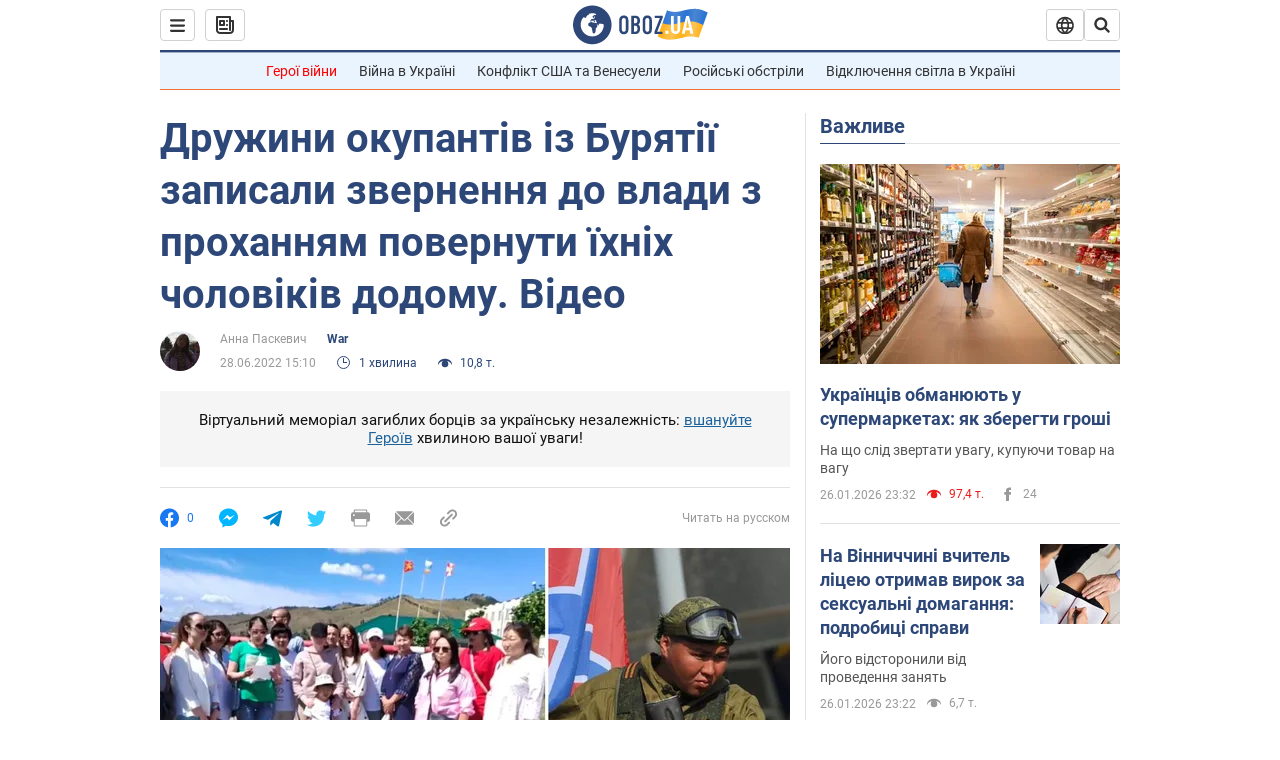

--- FILE ---
content_type: application/x-javascript; charset=utf-8
request_url: https://servicer.idealmedia.io/1418748/1?nocmp=1&sessionId=697847e0-033fe&sessionPage=1&sessionNumberWeek=1&sessionNumber=1&cbuster=1769490400549130007278&pvid=1c59cb30-717a-45bd-b1f2-4e95bcfc0bf5&implVersion=11&lct=1763555100&mp4=1&ap=1&consentStrLen=0&wlid=d04ce7b8-9238-446c-9a54-631329218f25&uniqId=02a4d&niet=4g&nisd=false&evt=%5B%7B%22event%22%3A1%2C%22methods%22%3A%5B1%2C2%5D%7D%2C%7B%22event%22%3A2%2C%22methods%22%3A%5B1%2C2%5D%7D%5D&pv=5&jsv=es6&dpr=1&hashCommit=cbd500eb&apt=2022-06-28T15%3A10%3A00&tfre=3899&scale_metric_1=64.00&scale_metric_2=256.00&scale_metric_3=100.00&w=0&h=1&tl=150&tlp=1&sz=0x1&szp=1&szl=1&cxurl=https%3A%2F%2Fwar.obozrevatel.com%2Fukr%2Fdruzhini-okupantiv-iz-buryatii-zapisali-zvernennya-do-vladi-z-prohannyam-povernuti-ihnih-cholovikiv-dodomu-video.htm&ref=&lu=https%3A%2F%2Fwar.obozrevatel.com%2Fukr%2Fdruzhini-okupantiv-iz-buryatii-zapisali-zvernennya-do-vladi-z-prohannyam-povernuti-ihnih-cholovikiv-dodomu-video.htm
body_size: 881
content:
var _mgq=_mgq||[];
_mgq.push(["IdealmediaLoadGoods1418748_02a4d",[
["ua.tribuna.com","11961719","1","Дерюгина ответила на вопрос, почему развелась с Блохиным","Президент Украинской федерации гимнастики Ирина Дерюгина рассказала, почему завершился ее брак с Олегом Блохиным.– Почему вы развелись?– У него родились дети.","0","","","","J1nGQqX6n8qw1NOyRJoJHfvHguViocGfECtZaap7tzw0SzVyF_SAN_yRZlnvElbRJP9NESf5a0MfIieRFDqB_Kldt0JdlZKDYLbkLtP-Q-XyGgmwLX7JBCL2qnD4Jq0q",{"i":"https://s-img.idealmedia.io/n/11961719/45x45/160x0x520x520/aHR0cDovL2ltZ2hvc3RzLmNvbS90LzQyNjAwMi85MjI3NTQ4ODU2NmYyMWU5ODlkYWVlN2NhMjI4NTQ4NS5qcGc.webp?v=1769490400-t5e1SdbjEUgZJWXvGVSpmDDNVSFymUpK5FlSFAn36sk","l":"https://clck.idealmedia.io/pnews/11961719/i/1298901/pp/1/1?h=J1nGQqX6n8qw1NOyRJoJHfvHguViocGfECtZaap7tzw0SzVyF_SAN_yRZlnvElbRJP9NESf5a0MfIieRFDqB_Kldt0JdlZKDYLbkLtP-Q-XyGgmwLX7JBCL2qnD4Jq0q&utm_campaign=obozrevatel.com&utm_source=obozrevatel.com&utm_medium=referral&rid=f71bda51-fb3d-11f0-b377-d404e6f97680&tt=Direct&att=3&afrd=288&iv=11&ct=1&gdprApplies=0&muid=q0qEcWNmGW6l&st=-300&mp4=1&h2=RGCnD2pppFaSHdacZpvmnr9181ptAa7sHW8VqY_tAZsgNjusZyjGo1rMnMT1hEiOfO2kQOsKCvHjoYC3MSvQiw**","adc":[],"sdl":0,"dl":"","category":"Спорт","dbbr":0,"bbrt":0,"type":"e","media-type":"static","clicktrackers":[],"cta":"Читати далі","cdt":"","tri":"f71bebd3-fb3d-11f0-b377-d404e6f97680","crid":"11961719"}],],
{"awc":{},"dt":"desktop","ts":"","tt":"Direct","isBot":1,"h2":"RGCnD2pppFaSHdacZpvmnr9181ptAa7sHW8VqY_tAZsgNjusZyjGo1rMnMT1hEiOfO2kQOsKCvHjoYC3MSvQiw**","ats":0,"rid":"f71bda51-fb3d-11f0-b377-d404e6f97680","pvid":"1c59cb30-717a-45bd-b1f2-4e95bcfc0bf5","iv":11,"brid":32,"muidn":"q0qEcWNmGW6l","dnt":2,"cv":2,"afrd":288,"consent":true,"adv_src_id":39175}]);
_mgqp();
